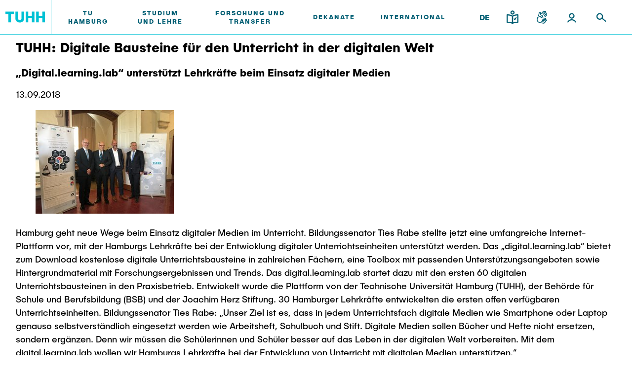

--- FILE ---
content_type: text/html; charset=UTF-8
request_url: https://intranet.tuhh.de/presse/pressemitteilung_einzeln.php?id=11716&Lang=de
body_size: 13343
content:
<!DOCTYPE html>
<html lang='de'>
<head><meta charset="utf-8"><meta http-equiv="X-UA-Compatible" content="IE=edge"><meta name="viewport" content="width=device-width,initial-scale=1">
<link rel="shortcut icon" type="image/x-icon" href="/img/favicon.ico" sizes="16x16 32x32 48x48 64x64"><link rel="apple-touch-icon" href="/img/apple-touch-icon.png" sizes="180x180"><link rel="icon" type="image/svg+xml" href="/img/favicon.svg" sizes="any">
<title>Pressemitteilung: TUHH: Digitale Bausteine für den Unterricht in der digitalen Welt</title>
<link rel="stylesheet" href="/assets/styles/styles.css?v=2023092510"><link rel="stylesheet" href="/assets/scripts/main.css?v=2023092510"><script id="project-config" type="application/json">{"assetsUrl":"\/assets\/"}</script>
<script type="text/javascript" nonce="697e83be0d57a">
    window.publicPaths = {
        js: '/assets/scripts/',
        assets: '/assets/',
        googleSearch: 'https://cse.google.com/cse.js?cx=013498366615220259019:ljc1ircsxvi',
        personSearchAPI: 'https://kontakt.tuhh.de/api/search.php'
};
</script>
<meta property='og:url' content='https://intranet.tuhh.de/presse/pressemitteilung_einzeln.php?id=11716&amp;Lang=de'>
<meta property='og:type' content='article'>
<meta property='og:title' content='TUHH: Digitale Bausteine für den Unterricht in der digitalen Welt'>
<meta property='og:locale' content='de_DE'>
<meta property='og:image' content='https://intranet.tuhh.de/imgpm/20180913pm_13_09_18_2_mid.jpg'>
<meta name='twitter:card' content='summary'>
<meta name='twitter:site' content='@TUHamburg'>
<meta name='twitter:title' content='TUHH: Digitale Bausteine für den Unterricht in der digitalen Welt'>
<meta name='twitter:description' content='Hamburg geht neue Wege beim Einsatz digitaler Medien im Unterricht. Bildungssenator Ties Rabe stellte jetzt eine umfangreiche Inte &hellip;'>
<meta name='twitter:image' content='https://intranet.tuhh.de/imgpm/20180913pm_13_09_18_2_rs.jpg'>
    <link rel="stylesheet" type="text/css" href="/css/tuhh-loop.css?v=2023092510" media="screen">
    <link rel="stylesheet" type="text/css" href="/css/jquery-ui.css" media="screen">
    <link rel="stylesheet" type="text/css" href="/img/font-awesome/css/all.min.css" media="screen">
    <link rel="stylesheet" type="text/css" href="https://www.tuhh.de/t3resources/tuhh/css/tuhh.css?2023092510" media="screen">
      <script src="/js/jquery.js"></script>
      <script src="/js/jquery-ui.js"></script>
      <script src="/js/jquery.lightbox.js"></script>
      <script src="/js/lightbox.js"></script>
</head><body>	<div class="page"><div class="module module--header js-header" data-name="header"><div class="module__content"><div class="container header__container"><div class="header header--default" data-component='{"component": "nav"}'><a class="header__logo" href="https://www.tuhh.de/tuhh/startseite"><div class="header__logo__inner"><img class="lazyload header__logo__inner__mobile" data-sizes="auto" data-srcset="/assets/images/logo-new.svg" alt="TUHH" /><img class="lazyload header__logo__inner__desktop" data-sizes="auto" data-srcset="/assets/images/logo-new.svg" alt="TUHH" /></div></a><div class="header__nav js-nav-main"><div class="header__nav__mobile-actions"><div class="header__actions__inner"><div class="header__actions__item header__actions__item--mobile header__actions__item--lang"><span class="header__actions__item__lang-trigger js-nav-lang">DE</span><div class="subnavigation subnavigation--action js-nav-subnavi"><a href="/presse/pressemitteilung_einzeln.php?id=11716&amp;Lang=en"> EN </a></div></div><a class="header__actions__item header__actions__item--mobile header__actions__item--calendar highlight" href="https://intranet.tuhh.de/events/veranstaltungen.php"><div class="icon"> <svg xmlns="http://www.w3.org/2000/svg" width="24" height="25" viewBox="0 0 24 25"><path d="M18 22H6c-1.654 0-3-1.346-3-3V8c0-1.654 1.346-3 3-3h12c1.654 0 3 1.346 3 3v11c0 1.654-1.346 3-3 3zM6 7c-.551 0-1 .449-1 1v11c0 .552.449 1 1 1h12a1 1 0 001-1V8c0-.551-.448-1-1-1H6z" fill="#005e73"/><path d="M19 13H5a1 1 0 010-2h14a1 1 0 110 2zm-4-4a1 1 0 01-1-1V4a1 1 0 112 0v4a1 1 0 01-1 1zM9 9a1 1 0 01-1-1V4a1 1 0 012 0v4a1 1 0 01-1 1z" fill="#005e73"/></svg> </div></a><a class="header__actions__item header__actions__item--mobile header__actions__item--location highlight" href="https://www.tuhh.de/tuhh/tu-hamburg/campus"><div class="icon"> <svg xmlns="http://www.w3.org/2000/svg" width="24" height="25" viewBox="0 0 24 25"><path d="M12 22.5a.994.994 0 01-.563-.174C11.133 22.119 4 17.186 4 11.16 4 6.661 7.589 3 12 3s8 3.661 8 8.16c0 6.025-7.133 10.959-7.437 11.166A.994.994 0 0112 22.5zM12 5c-3.309 0-6 2.764-6 6.16 0 4.091 4.409 7.866 6 9.097 1.592-1.23 6-5.006 6-9.097C18 7.764 15.309 5 12 5z" fill="#005e73"/><path d="M12 14c-1.654 0-3-1.346-3-3s1.346-3 3-3 3 1.346 3 3-1.346 3-3 3zm0-4c-.551 0-1 .449-1 1s.449 1 1 1a1.001 1.001 0 000-2z" fill="#005e73"/></svg> </div></a></div></div> <nav class="header__nav__inner"> <ul> <li class="header__nav__item"> <div class="desktop button button--nav-link highlight highlight js-nav-item "> TU Hamburg </div> <a class="button button--nav-link highlight mobile " target="_self" href="https://www.tuhh.de/tuhh/tu-hamburg"> <span>TU Hamburg</span> <div class="icon"> <img src="https://www.tuhh.de/typo3conf/ext/tuhhsitepackage2021/Resources/Public/Assets/icons/inline/arrow-up-right.svg" width="1000" height="1000" alt=""/> </div> </a> <div class="icon header__nav__item__subnavi-trigger js-nav-subnavi-trigger"> <img src="https://www.tuhh.de/typo3conf/ext/tuhhsitepackage2021/Resources/Public/Assets/icons/inline/chevron-right-dark.svg" width="24" height="25" alt=""/> </div> <div class="subnavigation js-nav-subnavi"> <div class="subnavigation__title"> <div class="subnavigation__title__inner"> <div class="icon highlight subnavigation__title__icon js-nav-subnavi-back"> <img src="https://www.tuhh.de/typo3conf/ext/tuhhsitepackage2021/Resources/Public/Assets/icons/inline/arrow-left-dark.svg" width="24" height="24" alt=""/> </div> <span class="button button--nav-link highlight"> TU Hamburg </span> </div> </div> <div class="container subnavigation__container"> <div class="subnavigation__mainlink"> <div class="subnavigation__mainlink__arrow"> <div class="icon"> <img src="https://www.tuhh.de/typo3conf/ext/tuhhsitepackage2021/Resources/Public/Assets/icons/inline/arrow-right.svg" width="24" height="24" alt=""/> </div> </div> <a class="button button--subnav-highlight highlight desktop--v3 " target="_self" href="https://www.tuhh.de/tuhh/tu-hamburg"> <span>TU Hamburg</span> </a> </div> <div class="subnavigation__inner"> <div class="subnavigation__col"> <nav> <ul> <li> <a class="button button--subnav-title-link highlight " href="https://www.tuhh.de/tuhh/tu-hamburg/profil"> <span>Profil</span> <div class="icon"> <img src="https://www.tuhh.de/typo3conf/ext/tuhhsitepackage2021/Resources/Public/Assets/icons/inline/arrow-up-right.svg" width="1000" height="1000" alt=""/> </div> </a> <ul> </ul> </li> <li> <a class="button button--subnav-title-link highlight " href="https://www.tuhh.de/tuhh/tu-hamburg/struktur"> <span>Struktur</span> <div class="icon"> <img src="https://www.tuhh.de/typo3conf/ext/tuhhsitepackage2021/Resources/Public/Assets/icons/inline/arrow-up-right.svg" width="1000" height="1000" alt=""/> </div> </a> <ul> </ul> </li> <li> <a class="button button--subnav-title-link highlight " href="https://www.tuhh.de/tuhh/tu-hamburg/campus"> <span>Campus</span> <div class="icon"> <img src="https://www.tuhh.de/typo3conf/ext/tuhhsitepackage2021/Resources/Public/Assets/icons/inline/arrow-up-right.svg" width="1000" height="1000" alt=""/> </div> </a> <ul> </ul> </li> <li> <a class="button button--subnav-title-link highlight " href="https://www.tuhh.de/tuhh/tu-hamburg/kooperation-mit-der-tuhh"> <span>Kooperation mit der TUHH</span> <div class="icon"> <img src="https://www.tuhh.de/typo3conf/ext/tuhhsitepackage2021/Resources/Public/Assets/icons/inline/arrow-up-right.svg" width="1000" height="1000" alt=""/> </div> </a> <ul> </ul> </li> </ul></nav></div> <div class="subnavigation__col"><nav><ul> <li> <a class="button button--subnav-title-link highlight " href="https://www.tuhh.de/tuhh/tu-hamburg/newsroom"> <span>Newsroom</span> <div class="icon"> <img src="https://www.tuhh.de/typo3conf/ext/tuhhsitepackage2021/Resources/Public/Assets/icons/inline/arrow-up-right.svg" width="1000" height="1000" alt=""/> </div> </a> <ul> <li> <a class="button button--subnav-link highlight " href="https://intranet.tuhh.de/presse/pressearchive.php"> <span>Pressemitteilungen</span> </a> </li> <li> <a class="button button--subnav-link highlight " href="https://www.tuhh.de/tuhh/tu-hamburg/newsroom/flyer-und-broschueren"> <span>Flyer und Broschüren</span> </a> </li> <li> <a class="button button--subnav-link highlight " href="https://www.tuhh.de/tuhh/tu-hamburg/newsroom/magazin-spektrum"> <span>Magazin spektrum</span> </a> </li> <li> <a class="button button--subnav-link highlight " href="https://www.tuhh.de/tuhh/tu-hamburg/newsroom/veranstaltungen"> <span>Veranstaltungen</span> </a> </li> </ul> </li> <li> <a class="button button--subnav-title-link highlight " href="https://tu-hamburg-shop.de/"> <span>Merchandise-Shop</span> <div class="icon"> <img src="https://www.tuhh.de/typo3conf/ext/tuhhsitepackage2021/Resources/Public/Assets/icons/inline/arrow-up-right.svg" width="1000" height="1000" alt=""/> </div> </a> <ul> </ul> </li> </ul></nav></div> <div class="subnavigation__col"><nav><ul> <li> <a class="button button--subnav-title-link highlight " href="https://www.tuhh.de/tuhh/tu-hamburg/arbeiten-an-der-tu-hamburg"> <span>Arbeiten an der TU Hamburg</span> <div class="icon"> <img src="https://www.tuhh.de/typo3conf/ext/tuhhsitepackage2021/Resources/Public/Assets/icons/inline/arrow-up-right.svg" width="1000" height="1000" alt=""/> </div> </a> <ul> <li> <a class="button button--subnav-link highlight " href="https://www.tuhh.de/tuhh/tu-hamburg/arbeiten-an-der-tu-hamburg/stellenausschreibungen"> <span>Stellenausschreibungen</span> </a> </li> <li> <a class="button button--subnav-link highlight " href="https://www.tuhh.de/tuhh/tu-hamburg/arbeiten-an-der-tu-hamburg/berufsausbildung-und-praktika"> <span>Berufsausbildung und Praktika</span> </a> </li> <li> <a class="button button--subnav-link highlight " href="https://www.tuhh.de/tuhh/tu-hamburg/arbeiten-an-der-tu-hamburg/berufungen"> <span>Berufungen</span> </a> </li> <li> <a class="button button--subnav-link highlight " href="https://www.tuhh.de/tuhh/tu-hamburg/arbeiten-an-der-tu-hamburg/neue-mitarbeitende"> <span>Neue Mitarbeitende</span> </a> </li> </ul> </li> <li> <a class="button button--subnav-title-link highlight " href="https://www.tuhh.de/tuhh/tu-hamburg/intern"> <span>Intern</span> <div class="icon"> <img src="https://www.tuhh.de/typo3conf/ext/tuhhsitepackage2021/Resources/Public/Assets/icons/inline/arrow-up-right.svg" width="1000" height="1000" alt=""/> </div> </a> <ul> </ul> </li> </ul> </nav> </div> </div> </div> </div> </li> <li class="header__nav__item"> <div class="desktop button button--nav-link highlight highlight js-nav-item "> Studium und Lehre </div> <a class="button button--nav-link highlight mobile " target="_self" href="https://www.tuhh.de/tuhh/studium-und-lehre"> <span>Studium und Lehre</span> <div class="icon"> <img src="https://www.tuhh.de/typo3conf/ext/tuhhsitepackage2021/Resources/Public/Assets/icons/inline/arrow-up-right.svg" width="1000" height="1000" alt=""/> </div> </a> <div class="icon header__nav__item__subnavi-trigger js-nav-subnavi-trigger"> <img src="https://www.tuhh.de/typo3conf/ext/tuhhsitepackage2021/Resources/Public/Assets/icons/inline/chevron-right-dark.svg" width="24" height="25" alt=""/> </div> <div class="subnavigation js-nav-subnavi"> <div class="subnavigation__title"> <div class="subnavigation__title__inner"> <div class="icon highlight subnavigation__title__icon js-nav-subnavi-back"> <img src="https://www.tuhh.de/typo3conf/ext/tuhhsitepackage2021/Resources/Public/Assets/icons/inline/arrow-left-dark.svg" width="24" height="24" alt=""/> </div> <span class="button button--nav-link highlight"> Studium und Lehre </span> </div> </div> <div class="container subnavigation__container"> <div class="subnavigation__mainlink"> <div class="subnavigation__mainlink__arrow"> <div class="icon"> <img src="https://www.tuhh.de/typo3conf/ext/tuhhsitepackage2021/Resources/Public/Assets/icons/inline/arrow-right.svg" width="24" height="24" alt=""/> </div> </div> <a class="button button--subnav-highlight highlight desktop--v3 " target="_self" href="https://www.tuhh.de/tuhh/studium-und-lehre"> <span>Studium und Lehre</span> </a> </div> <div class="subnavigation__inner"> <div class="subnavigation__col"> <nav> <ul> <li> <a class="button button--subnav-title-link highlight " href="https://www.tuhh.de/tuhh/studium/lehre/neues-aus-studium-und-lehre"> <span>Neues aus Studium und Lehre</span> <div class="icon"> <img src="https://www.tuhh.de/typo3conf/ext/tuhhsitepackage2021/Resources/Public/Assets/icons/inline/arrow-up-right.svg" width="1000" height="1000" alt=""/> </div> </a> <ul> </ul> </li> <li> <a class="button button--subnav-title-link highlight " href="https://www.tuhh.de/tuhh/studium/vor-dem-studium"> <span>Für Studieninteressierte</span> <div class="icon"> <img src="https://www.tuhh.de/typo3conf/ext/tuhhsitepackage2021/Resources/Public/Assets/icons/inline/arrow-up-right.svg" width="1000" height="1000" alt=""/> </div> </a> <ul> <li> <a class="button button--subnav-link highlight " href="https://www.tuhh.de/tuhh/studium/vor-dem-studium/bewerbung"> <span>Bewerbung</span> </a> </li> <li> <a class="button button--subnav-link highlight " href="https://www.tuhh.de/schule/startseite.html"> <span>Für Schülerinnen und Schüler</span> </a> </li> <li> <a class="button button--subnav-link highlight " href="https://www.tuhh.de/tuhh/studium/vor-dem-studium/studienangebot"> <span>Studienangebot</span> </a> </li> <li> <a class="button button--subnav-link highlight " href="https://www.tuhh.de/tuhh/studium/vor-dem-studium/studienorientierung"> <span>Studienorientierung</span> </a> </li> </ul> </li> </ul></nav></div> <div class="subnavigation__col"><nav><ul> <li> <a class="button button--subnav-title-link highlight " href="https://www.tuhh.de/tuhh/studium/im-studium"> <span>Für Studierende</span> <div class="icon"> <img src="https://www.tuhh.de/typo3conf/ext/tuhhsitepackage2021/Resources/Public/Assets/icons/inline/arrow-up-right.svg" width="1000" height="1000" alt=""/> </div> </a> <ul> <li> <a class="button button--subnav-link highlight " href="https://www.tuhh.de/tuhh/studium/im-studium/beratung-und-kontakt"> <span>Beratung und Kontakt</span> </a> </li> <li> <a class="button button--subnav-link highlight " href="https://www.tuhh.de/tuhh/studium/im-studium/neutuhh"> <span>Neu an der TUHH</span> </a> </li> <li> <a class="button button--subnav-link highlight " href="https://www.tuhh.de/tuhh/studium/rund-ums-studium"> <span>Rund ums Studium</span> </a> </li> <li> <a class="button button--subnav-link highlight " href="https://www.tuhh.de/tuhh/studium/studienorganisation"> <span>Studienorganisation</span> </a> </li> </ul> </li> </ul></nav></div> <div class="subnavigation__col"><nav><ul> <li> <a class="button button--subnav-title-link highlight " href="https://www.tuhh.de/tuhh/nach-dem-studium"> <span>Für Absolventinnen und Absolventen</span> <div class="icon"> <img src="https://www.tuhh.de/typo3conf/ext/tuhhsitepackage2021/Resources/Public/Assets/icons/inline/arrow-up-right.svg" width="1000" height="1000" alt=""/> </div> </a> <ul> <li> <a class="button button--subnav-link highlight " href="https://tuandyou.de/"> <span>Alumni</span> </a> </li> <li> <a class="button button--subnav-link highlight " href="https://www.tuhh.de/tuhh/studium/im-studium/career-center"> <span>Berufseinstieg - Career Center</span> </a> </li> <li> <a class="button button--subnav-link highlight " href="https://www.tuhh.de/graduiertenakademie/startseite.html"> <span>Graduiertenakademie</span> </a> </li> <li> <a class="button button--subnav-link highlight " href="https://www.tuhh.de/tuhh/nach-dem-studium/promotion-und-habilitation"> <span>Promotion und Habilitation</span> </a> </li> <li> <a class="button button--subnav-link highlight " href="https://www.tuhh.de/wwb/startseite.html"> <span>Wissenschaftliche Weiterbildung</span> </a> </li> </ul> </li> </ul></nav></div> <div class="subnavigation__col"><nav><ul> <li> <a class="button button--subnav-title-link highlight " href="https://www.tuhh.de/tuhh/studium/lehre"> <span>Lehre und Lernen</span> <div class="icon"> <img src="https://www.tuhh.de/typo3conf/ext/tuhhsitepackage2021/Resources/Public/Assets/icons/inline/arrow-up-right.svg" width="1000" height="1000" alt=""/> </div> </a> <ul> <li> <a class="button button--subnav-link highlight " href="https://intranet.tuhh.de/best-practice-beispiele-aus-der-lehre/"> <span>Best Practices Lehre</span> </a> </li> <li> <a class="button button--subnav-link highlight " href="https://www.tuhh.de/tuhh/hochschuldidaktik-zll"> <span>Hochschuldidaktik - ZLL</span> </a> </li> <li> <a class="button button--subnav-link highlight " href="https://www.tuhh.de/tuhh/studium/lehre/learning-center"> <span>LearnING Center</span> </a> </li> <li> <a class="button button--subnav-link highlight " href="https://www.tuhh.de/tuhh/studium/lehre/internationale-und-interdisziplinaere-lehre"> <span>Lehre im europäischen Verbund (ECIU)</span> </a> </li> <li> <a class="button button--subnav-link highlight " href="https://www.tuhh.de/tuhh/studium/lehre/workinglab"> <span>WorkINGLab / Makerspace</span> </a> </li> </ul> </li> </ul> </nav> </div> </div> </div> </div> </li> <li class="header__nav__item"> <div class="desktop button button--nav-link highlight highlight js-nav-item "> Forschung und Transfer </div> <a class="button button--nav-link highlight mobile " target="_self" href="https://www.tuhh.de/tuhh/forschung-und-transfer"> <span>Forschung und Transfer</span> <div class="icon"> <img src="https://www.tuhh.de/typo3conf/ext/tuhhsitepackage2021/Resources/Public/Assets/icons/inline/arrow-up-right.svg" width="1000" height="1000" alt=""/> </div> </a> <div class="icon header__nav__item__subnavi-trigger js-nav-subnavi-trigger"> <img src="https://www.tuhh.de/typo3conf/ext/tuhhsitepackage2021/Resources/Public/Assets/icons/inline/chevron-right-dark.svg" width="24" height="25" alt=""/> </div> <div class="subnavigation js-nav-subnavi"> <div class="subnavigation__title"> <div class="subnavigation__title__inner"> <div class="icon highlight subnavigation__title__icon js-nav-subnavi-back"> <img src="https://www.tuhh.de/typo3conf/ext/tuhhsitepackage2021/Resources/Public/Assets/icons/inline/arrow-left-dark.svg" width="24" height="24" alt=""/> </div> <span class="button button--nav-link highlight"> Forschung und Transfer </span> </div> </div> <div class="container subnavigation__container"> <div class="subnavigation__mainlink"> <div class="subnavigation__mainlink__arrow"> <div class="icon"> <img src="https://www.tuhh.de/typo3conf/ext/tuhhsitepackage2021/Resources/Public/Assets/icons/inline/arrow-right.svg" width="24" height="24" alt=""/> </div> </div> <a class="button button--subnav-highlight highlight desktop--v3 " target="_self" href="https://www.tuhh.de/tuhh/forschung-und-transfer"> <span>Forschung und Transfer</span> </a> </div> <div class="subnavigation__inner"> <div class="subnavigation__col"> <nav> <ul> <li> <a class="button button--subnav-title-link highlight " href="https://www.tuhh.de/tuhh/forschung-und-transfer/neues-aus-der-forschung"> <span>Neues aus Forschung &amp; Transfer</span> <div class="icon"> <img src="https://www.tuhh.de/typo3conf/ext/tuhhsitepackage2021/Resources/Public/Assets/icons/inline/arrow-up-right.svg" width="1000" height="1000" alt=""/> </div> </a> <ul> </ul> </li> <li> <a class="button button--subnav-title-link highlight " href="https://www.tuhh.de/tuhh/forschung-und-transfer/forschungsorganisation"> <span>Forschungsorganisation</span> <div class="icon"> <img src="https://www.tuhh.de/typo3conf/ext/tuhhsitepackage2021/Resources/Public/Assets/icons/inline/arrow-up-right.svg" width="1000" height="1000" alt=""/> </div> </a> <ul> </ul> </li> <li> <a class="button button--subnav-title-link highlight " href="https://www.tuhh.de/tuhh/forschung-und-transfer/wissens-und-technologietransfer"> <span>Wissens- &amp; Technologietransfer</span> <div class="icon"> <img src="https://www.tuhh.de/typo3conf/ext/tuhhsitepackage2021/Resources/Public/Assets/icons/inline/arrow-up-right.svg" width="1000" height="1000" alt=""/> </div> </a> <ul> </ul> </li> <li> <a class="button button--subnav-title-link highlight " href="https://www.tuhh.de/tuhh/forschung-und-transfer/societal-impact-der-tuhh"> <span>Societal Impact der TUHH</span> <div class="icon"> <img src="https://www.tuhh.de/typo3conf/ext/tuhhsitepackage2021/Resources/Public/Assets/icons/inline/arrow-up-right.svg" width="1000" height="1000" alt=""/> </div> </a> <ul> </ul> </li> </ul></nav></div> <div class="subnavigation__col"><nav><ul> <li> <a class="button button--subnav-title-link highlight " href="https://www.tuhh.de/tuhh/forschung-und-transfer/koordinierte-verbundforschung"> <span>Koordinierte Verbundforschung</span> <div class="icon"> <img src="https://www.tuhh.de/typo3conf/ext/tuhhsitepackage2021/Resources/Public/Assets/icons/inline/arrow-up-right.svg" width="1000" height="1000" alt=""/> </div> </a> <ul> <li> <a class="button button--subnav-link highlight " href="https://www.tuhh.de/bluemat/homepage"> <span>Exzellenzcluster BlueMat</span> </a> </li> </ul> </li> <li> <a class="button button--subnav-title-link highlight " href="https://www.tuhh.de/tuhh/forschung-und-transfer/unu-hub-engineering-to-face-climate-change"> <span>UNU HUB &#34;Engineering to Face Climate Change&#34;</span> <div class="icon"> <img src="https://www.tuhh.de/typo3conf/ext/tuhhsitepackage2021/Resources/Public/Assets/icons/inline/arrow-up-right.svg" width="1000" height="1000" alt=""/> </div> </a> <ul> </ul> </li> <li> <a class="button button--subnav-title-link highlight " href="https://www.tuhh.de/tuhh/forschung-und-transfer/forschungsfoerderung"> <span>Forschungsförderung</span> <div class="icon"> <img src="https://www.tuhh.de/typo3conf/ext/tuhhsitepackage2021/Resources/Public/Assets/icons/inline/arrow-up-right.svg" width="1000" height="1000" alt=""/> </div> </a> <ul> </ul> </li> </ul></nav></div> <div class="subnavigation__col"><nav><ul> <li> <a class="button button--subnav-title-link highlight " href="https://www.tuhh.de/tuhh/forschung-und-transfer/nachwuchsfoerderung"> <span>Nachwuchsförderung</span> <div class="icon"> <img src="https://www.tuhh.de/typo3conf/ext/tuhhsitepackage2021/Resources/Public/Assets/icons/inline/arrow-up-right.svg" width="1000" height="1000" alt=""/> </div> </a> <ul> </ul> </li> <li> <a class="button button--subnav-title-link highlight " href="https://www.tuhh.de/tuhh/forschung-und-transfer/gute-wissenschaftliche-praxis"> <span>Gute Wissenschaftliche Praxis</span> <div class="icon"> <img src="https://www.tuhh.de/typo3conf/ext/tuhhsitepackage2021/Resources/Public/Assets/icons/inline/arrow-up-right.svg" width="1000" height="1000" alt=""/> </div> </a> <ul> </ul> </li> <li> <a class="button button--subnav-title-link highlight " href="https://www.tuhh.de/tuhh/forschung-und-transfer/future-lectures"> <span>Future Lectures</span> <div class="icon"> <img src="https://www.tuhh.de/typo3conf/ext/tuhhsitepackage2021/Resources/Public/Assets/icons/inline/arrow-up-right.svg" width="1000" height="1000" alt=""/> </div> </a> <ul> </ul> </li> <li> <a class="button button--subnav-title-link highlight " href="https://www.tuhh.de/tuhh/forschung-und-transfer/team"> <span>Team</span> <div class="icon"> <img src="https://www.tuhh.de/typo3conf/ext/tuhhsitepackage2021/Resources/Public/Assets/icons/inline/arrow-up-right.svg" width="1000" height="1000" alt=""/> </div> </a> <ul> </ul> </li> </ul> </nav> </div> <div class="subnavigation__col subnavigation__col--teasers "> <div class="subnavigation__teasers"> <a href="https://www.tuhh.de/tuhh/forschung-und-transfer/neues-aus-der-forschung" class="subnavigation-teaser subnavigation-teaser--image"> <span class="headline--h4 subnavigation-teaser__title"> Hochsichere Maschinekopplung in Luft- und Raumfahrttechnik </span> <div class="icon subnavigation-teaser__icon"><svg xmlns="http://www.w3.org/2000/svg" width="24" height="24" viewBox="0 0 24 24"><path d="M19.923 12.382a1 1 0 00-.217-1.09l-6.999-7a.999.999 0 10-1.414 1.414L16.586 11H5a1 1 0 000 2h11.586l-5.293 5.293a.999.999 0 101.414 1.414l6.999-6.999a.99.99 0 00.217-.326z"></path></svg></div> <img class="subnavigation-teaser__image lazyautosizes lazyloaded" data-sizes="auto" data-srcset="https://www.tuhh.de/t3resources/tuhh/user_upload/TUHH_Hintegrund.png 50w" sizes="308px" srcset="https://www.tuhh.de/t3resources/tuhh/user_upload/TUHH_Hintegrund.png"/> </a> </div> </div> <div class="subnavigation__col subnavigation__col--teasers "> <div class="subnavigation__teasers"> </div> </div> </div> </div> </div> </li> <li class="header__nav__item"> <div class="desktop button button--nav-link highlight highlight js-nav-item "> Dekanate </div> <a class="button button--nav-link highlight mobile " target="_self" href="https://www.tuhh.de/tuhh/dekanate"> <span>Dekanate</span> <div class="icon"> <img src="https://www.tuhh.de/typo3conf/ext/tuhhsitepackage2021/Resources/Public/Assets/icons/inline/arrow-up-right.svg" width="1000" height="1000" alt=""/> </div> </a> <div class="icon header__nav__item__subnavi-trigger js-nav-subnavi-trigger"> <img src="https://www.tuhh.de/typo3conf/ext/tuhhsitepackage2021/Resources/Public/Assets/icons/inline/chevron-right-dark.svg" width="24" height="25" alt=""/> </div> <div class="subnavigation js-nav-subnavi"> <div class="subnavigation__title"> <div class="subnavigation__title__inner"> <div class="icon highlight subnavigation__title__icon js-nav-subnavi-back"> <img src="https://www.tuhh.de/typo3conf/ext/tuhhsitepackage2021/Resources/Public/Assets/icons/inline/arrow-left-dark.svg" width="24" height="24" alt=""/> </div> <span class="button button--nav-link highlight"> Dekanate </span> </div> </div> <div class="container subnavigation__container"> <div class="subnavigation__mainlink"> <div class="subnavigation__mainlink__arrow"> <div class="icon"> <img src="https://www.tuhh.de/typo3conf/ext/tuhhsitepackage2021/Resources/Public/Assets/icons/inline/arrow-right.svg" width="24" height="24" alt=""/> </div> </div> <a class="button button--subnav-highlight highlight desktop--v3 " target="_self" href="https://www.tuhh.de/tuhh/dekanate"> <span>Dekanate</span> </a> </div> <div class="subnavigation__inner"> <div class="subnavigation__col"> <nav> <ul> <li> <a class="button button--subnav-title-link highlight " href="https://www.tuhh.de/tuhh/dekanate/bau-und-umweltingenieurwesen"> <span>Bau- und Umweltingenieurwesen</span> <div class="icon"> <img src="https://www.tuhh.de/typo3conf/ext/tuhhsitepackage2021/Resources/Public/Assets/icons/inline/arrow-up-right.svg" width="1000" height="1000" alt=""/> </div> </a> <ul> <li> <a class="button button--subnav-link highlight " href="https://www.tuhh.de/tuhh/dekanate/bau-und-umweltingenieurwesen/studiengaenge"> <span>Studiengänge</span> </a> </li> <li> <a class="button button--subnav-link highlight " href="https://www.tuhh.de/tuhh/dekanate/bau-und-umweltingenieurwesen/forschung-und-institute"> <span>Forschung und Institute</span> </a> </li> </ul> </li> <li> <a class="button button--subnav-title-link highlight " href="https://www.tuhh.de/tuhh/dekanate/elektrotechnik-informatik-und-mathematik"> <span>Elektrotechnik, Informatik und Mathematik</span> <div class="icon"> <img src="https://www.tuhh.de/typo3conf/ext/tuhhsitepackage2021/Resources/Public/Assets/icons/inline/arrow-up-right.svg" width="1000" height="1000" alt=""/> </div> </a> <ul> <li> <a class="button button--subnav-link highlight " href="https://www.tuhh.de/tuhh/dekanate/elektrotechnik-informatik-und-mathematik/studiengaenge"> <span>Studiengänge</span> </a> </li> <li> <a class="button button--subnav-link highlight " href="https://www.tuhh.de/tuhh/dekanate/elektrotechnik-informatik-und-mathematik/forschung-und-institute"> <span>Forschung und Institute</span> </a> </li> </ul> </li> </ul></nav></div> <div class="subnavigation__col"><nav><ul> <li> <a class="button button--subnav-title-link highlight " href="https://www.tuhh.de/tuhh/dekanate/verfahrenstechnik"> <span>Verfahrenstechnik</span> <div class="icon"> <img src="https://www.tuhh.de/typo3conf/ext/tuhhsitepackage2021/Resources/Public/Assets/icons/inline/arrow-up-right.svg" width="1000" height="1000" alt=""/> </div> </a> <ul> <li> <a class="button button--subnav-link highlight " href="https://www.tuhh.de/tuhh/dekanate/verfahrenstechnik/studiengaenge"> <span>Studiengänge</span> </a> </li> <li> <a class="button button--subnav-link highlight " href="https://www.tuhh.de/tuhh/dekanate/verfahrenstechnik/forschung-und-institute"> <span>Forschung und Institute</span> </a> </li> </ul> </li> <li> <a class="button button--subnav-title-link highlight " href="https://www.tuhh.de/tuhh/dekanate/technologie-und-innovation-in-der-bildung"> <span>Technologie und Innovation in der Bildung</span> <div class="icon"> <img src="https://www.tuhh.de/typo3conf/ext/tuhhsitepackage2021/Resources/Public/Assets/icons/inline/arrow-up-right.svg" width="1000" height="1000" alt=""/> </div> </a> <ul> <li> <a class="button button--subnav-link highlight " href="https://www.tuhh.de/tuhh/dekanate/technologie-und-innovation-in-der-bildung/news"> <span>News</span> </a> </li> <li> <a class="button button--subnav-link highlight " href="https://www.tuhh.de/tuhh/dekanate/technologie-und-innovation-in-der-bildung/studiengaenge"> <span>Studiengänge</span> </a> </li> <li> <a class="button button--subnav-link highlight " href="https://www.tuhh.de/tuhh/dekanate/technologie-und-innovation-in-der-bildung/forschung-und-institute"> <span>Forschung und Institute</span> </a> </li> </ul> </li> </ul></nav></div> <div class="subnavigation__col"><nav><ul> <li> <a class="button button--subnav-title-link highlight " href="https://www.tuhh.de/tuhh/dekanate/management-wissenschaften-und-technologie"> <span>Management-Wissenschaften und Technologie</span> <div class="icon"> <img src="https://www.tuhh.de/typo3conf/ext/tuhhsitepackage2021/Resources/Public/Assets/icons/inline/arrow-up-right.svg" width="1000" height="1000" alt=""/> </div> </a> <ul> <li> <a class="button button--subnav-link highlight " href="https://www.tuhh.de/tuhh/dekanate/management-wissenschaften-und-technologie/studiengaenge"> <span>Studiengänge</span> </a> </li> <li> <a class="button button--subnav-link highlight " href="https://www.tuhh.de/tuhh/dekanate/management-wissenschaften-und-technologie/forschung-und-institute"> <span>Forschung und Institute</span> </a> </li> </ul> </li> <li> <a class="button button--subnav-title-link highlight " href="https://www.tuhh.de/tuhh/dekanate/maschinenbau"> <span>Maschinenbau</span> <div class="icon"> <img src="https://www.tuhh.de/typo3conf/ext/tuhhsitepackage2021/Resources/Public/Assets/icons/inline/arrow-up-right.svg" width="1000" height="1000" alt=""/> </div> </a> <ul> <li> <a class="button button--subnav-link highlight " href="https://www.tuhh.de/tuhh/dekanate/maschinenbau/studiengaenge"> <span>Studiengänge</span> </a> </li> <li> <a class="button button--subnav-link highlight " href="https://www.tuhh.de/tuhh/dekanate/maschinenbau/forschung-und-institute"> <span>Forschung und Institute</span> </a> </li> </ul> </li> <li> <a class="button button--subnav-title-link highlight " href="https://www.tuhh.de/tuhh/dekanate/studienbereich-fit"> <span>Studienbereich FIT</span> <div class="icon"> <img src="https://www.tuhh.de/typo3conf/ext/tuhhsitepackage2021/Resources/Public/Assets/icons/inline/arrow-up-right.svg" width="1000" height="1000" alt=""/> </div> </a> <ul> </ul> </li> </ul> </nav> </div> <div class="subnavigation__col subnavigation__col--teasers "> <div class="subnavigation__teasers"> <a href="https://www.tuhh.de/tuhh/dekanate/institute-im-ueberblick" class="subnavigation-teaser subnavigation-teaser--illu"> <span class="headline--h4 subnavigation-teaser__title"> Institute im Überblick </span> <div class="icon subnavigation-teaser__icon"><svg xmlns="http://www.w3.org/2000/svg" width="24" height="24" viewBox="0 0 24 24"><path d="M19.923 12.382a1 1 0 00-.217-1.09l-6.999-7a.999.999 0 10-1.414 1.414L16.586 11H5a1 1 0 000 2h11.586l-5.293 5.293a.999.999 0 101.414 1.414l6.999-6.999a.99.99 0 00.217-.326z"></path></svg></div> <div class="illu illu--auto subnavigation-teaser__illu"> <img class=" lazyloaded" data-src="https://www.tuhh.de/typo3conf/ext/tuhhsitepackage2021/Resources/Public/Assets/images/dummy/nav/teaser-illu.svg" alt="" aria-hidden="true" src="https://www.tuhh.de/typo3conf/ext/tuhhsitepackage2021/Resources/Public/Assets/images/dummy/nav/teaser-illu.svg"/> </div> </a> </div> </div> <div class="subnavigation__col subnavigation__col--teasers "> <div class="subnavigation__teasers"> </div> </div> </div> </div> </div> </li> <li class="header__nav__item"> <div class="desktop button button--nav-link highlight highlight js-nav-item "> International </div> <a class="button button--nav-link highlight mobile " target="_self" href="https://www.tuhh.de/tuhh/international"> <span>International</span> <div class="icon"> <img src="https://www.tuhh.de/typo3conf/ext/tuhhsitepackage2021/Resources/Public/Assets/icons/inline/arrow-up-right.svg" width="1000" height="1000" alt=""/> </div> </a> <div class="icon header__nav__item__subnavi-trigger js-nav-subnavi-trigger"> <img src="https://www.tuhh.de/typo3conf/ext/tuhhsitepackage2021/Resources/Public/Assets/icons/inline/chevron-right-dark.svg" width="24" height="25" alt=""/> </div> <div class="subnavigation js-nav-subnavi"> <div class="subnavigation__title"> <div class="subnavigation__title__inner"> <div class="icon highlight subnavigation__title__icon js-nav-subnavi-back"> <img src="https://www.tuhh.de/typo3conf/ext/tuhhsitepackage2021/Resources/Public/Assets/icons/inline/arrow-left-dark.svg" width="24" height="24" alt=""/> </div> <span class="button button--nav-link highlight"> International </span> </div> </div> <div class="container subnavigation__container"> <div class="subnavigation__mainlink"> <div class="subnavigation__mainlink__arrow"> <div class="icon"> <img src="https://www.tuhh.de/typo3conf/ext/tuhhsitepackage2021/Resources/Public/Assets/icons/inline/arrow-right.svg" width="24" height="24" alt=""/> </div> </div> <a class="button button--subnav-highlight highlight desktop--v3 " target="_self" href="https://www.tuhh.de/tuhh/international"> <span>International</span> </a> </div> <div class="subnavigation__inner"> <div class="subnavigation__col"> <nav> <ul> <li> <a class="button button--subnav-title-link highlight " href="https://www.tuhh.de/tuhh/en/international/outgoing-tuhh-students-staff.html"> <span>Outgoing</span> <div class="icon"> <img src="https://www.tuhh.de/typo3conf/ext/tuhhsitepackage2021/Resources/Public/Assets/icons/inline/arrow-up-right.svg" width="1000" height="1000" alt=""/> </div> </a> <ul> <li> <a class="button button--subnav-link highlight " href="https://www.tuhh.de/tuhh/international/outgoing-tuhh-students-staff/study-abroad/information-sessions"> <span>Information Sessions</span> </a> </li> </ul> </li> </ul></nav></div> <div class="subnavigation__col"><nav><ul> <li> <a class="button button--subnav-title-link highlight " href="https://www.tuhh.de/tuhh/international/incoming-and-integration-services"> <span>Incoming</span> <div class="icon"> <img src="https://www.tuhh.de/typo3conf/ext/tuhhsitepackage2021/Resources/Public/Assets/icons/inline/arrow-up-right.svg" width="1000" height="1000" alt=""/> </div> </a> <ul> <li> <a class="button button--subnav-link highlight " href="https://www.tuhh.de/tuhh/international/incoming-and-integration-services/welcome-weeks"> <span>Welcome Weeks</span> </a> </li> <li> <a class="button button--subnav-link highlight " href="https://www.tuhh.de/tuhh/international/incoming-and-integration-services/ongoing-events-program"> <span>Semesterprogramm</span> </a> </li> <li> <a class="button button--subnav-link highlight " href="https://www.tuhh.de/tuhh/international/incoming-and-integration-services/austauschstudium"> <span>Austauschstudium</span> </a> </li> <li> <a class="button button--subnav-link highlight " href="https://www.tuhh.de/tuhh/international/incoming-and-integration-services/campus-international"> <span>Campus International</span> </a> </li> <li> <a class="button button--subnav-link highlight " href="https://www.tuhh.de/tuhh/international/wissenschaftler-innen"> <span>Internationale (Gast)Wissenschaftler*innen</span> </a> </li> <li> <a class="button button--subnav-link highlight " href="https://www.tuhh.de/tuhh/international/incoming-and-integration-services/studierende-und-wissenschaftler-in-notlagen"> <span>Unterstützung für Studierende und Wissenschaftler*innen in Notlagen</span> </a> </li> </ul> </li> </ul></nav></div> <div class="subnavigation__col"><nav><ul> <li> <a class="button button--subnav-title-link highlight " href="https://www.tuhh.de/tuhh/international/internationale-partnerschaften-und-strategien"> <span>Partnerships and Strategy</span> <div class="icon"> <img src="https://www.tuhh.de/typo3conf/ext/tuhhsitepackage2021/Resources/Public/Assets/icons/inline/arrow-up-right.svg" width="1000" height="1000" alt=""/> </div> </a> <ul> <li> <a class="button button--subnav-link highlight " href="https://www.tuhh.de/tuhh/international/internationale-partnerschaften-und-strategien/studierendenaustausch"> <span>Studierendenaustausch</span> </a> </li> <li> <a class="button button--subnav-link highlight " href="https://www.tuhh.de/tuhh/international/internationale-partnerschaften-und-strategien/how-to-establish-partnerships"> <span>Eine Partnerschaft vereinbaren</span> </a> </li> <li> <a class="button button--subnav-link highlight " href="https://www.tuhh.de/tuhh/international/internationale-partnerschaften-und-strategien/strategie"> <span>Strategie</span> </a> </li> </ul> </li> <li> <a class="button button--subnav-title-link highlight " href="https://www.tuhh.de/tuhh/international/contacts-international-team"> <span>Contacts &amp; International Team</span> <div class="icon"> <img src="https://www.tuhh.de/typo3conf/ext/tuhhsitepackage2021/Resources/Public/Assets/icons/inline/arrow-up-right.svg" width="1000" height="1000" alt=""/> </div> </a> <ul> </ul> </li> </ul> </nav> </div> </div> </div> </div> </li> </ul> </nav> </div><div class="header__actions"><div class="header__actions__inner"><div class="header__actions__item header__actions__item--lang"><span class="header__actions__item__lang-trigger js-nav-lang">DE</span><div class="subnavigation subnavigation--action js-nav-subnavi"><a href="/presse/pressemitteilung_einzeln.php?id=11716&amp;Lang=en"> EN </a></div></div><a class="header__actions__item header__actions__item--easy-language highlight" href="https://www.tuhh.de/tuhh/leichte-sprache"><div class="icon"> <svg xmlns="http://www.w3.org/2000/svg" viewBox="0 0 24 24"><defs><style>.s1{fill:none!important;stroke:#005e73;stroke-linecap:round;stroke-linejoin:round;stroke-width:2px}</style></defs><path class="s1" d="M12 11.2c0-2.1-4.8-3.4-9.2-3.4v12.8m0 0s7.6.3 9.2 2.1m9.2-2.1V7.8c-4.4 0-9.2 1.4-9.2 3.4v11.4c1.6-1.7 9.2-2.1 9.2-2.1"/><circle class="s1" cx="12" cy="3.8" r="2.6"/><path fill="none" stroke="#005e73" stroke-linecap="round" stroke-linejoin="round" stroke-width="1.5" d="M14.6 14.9l1.5 1.4 2.3-3.8"/></svg> </div></a><a class="header__actions__item header__actions__item--sign-language highlight" href="https://www.tuhh.de/tuhh/gebaerdensprache"><div class="icon"> <svg xmlns="http://www.w3.org/2000/svg" viewBox="0 0 24 24"><defs><style>.s0{fill:none!important;stroke:#005e73;stroke-linecap:round;stroke-linejoin:round;stroke-width:1.3px}</style></defs><path class="s0" d="M13.1 5.9l3.7-3.7c.4-.4 1.1-.4 1.5 0 .4.4.4 1.1 0 1.5l-3.6 3.6M17.4 4.7c.4-.4 1.1-.4 1.6 0 .4.4.4 1.1 0 1.5l-2.8 2.9"/><path class="s0" d="M5.7 9.3c.5-1.5 1-3.9 1.2-5.2s.5-1 1.1-1c.6 0 1.1.5 1.1 1.1l-.2 2.9 5.4-5.5c.4-.4 1.1-.4 1.5 0 .4.4.4 1.1 0 1.6M17.7 7.4c.4-.4 1.1-.4 1.6 0 .4.4.4 1.1 0 1.5l-2.7 2.6"/><g><path class="s0" d="M11.8 15.1l6.9 1.2c.6 0 1 .7.9 1.2 0 .6-.7 1-1.2.9l-6.1-1"/><path class="s0" d="M17 18.2c.6 0 1 .7.9 1.3 0 .6-.7 1-1.2.9l-5.6-.9"/><path class="s0" d="M14.9 20.1c.6 0 1 .7.9 1.3 0 .6-.7 1-1.2.9l-6.5-1.1-.8-.2c-2.6-.5-4.3-3-3.9-5.6 0-.5.1-.8.2-1.3.2-1.4 1.6-2.7 3-2.8 1.9-.4 3.7-1.3 4.6-2 .5-.3 1.1-.2 1.4.3.4.5.2 1.2-.3 1.5l-2.5 1.5 7.8 1.3c.6 0 1 .7.9 1.2 0 .6-.7 1-1.3.9"/></g></svg> </div></a><a class="header__actions__item header__actions__item--account highlight" href="https://intranet.tuhh.de/?target=/presse/pressemitteilung_einzeln.php?id=11716&amp;Lang=de"><div class="icon"> <svg xmlns="http://www.w3.org/2000/svg" width="24" height="25" viewBox="0 0 24 25"><path d="M12 15c-2.757 0-5-2.243-5-5s2.243-5 5-5 5 2.243 5 5-2.243 5-5 5zm0-8c-1.654 0-3 1.346-3 3s1.346 3 3 3 3-1.346 3-3-1.346-3-3-3zm6.976 15a.999.999 0 01-.872-.509C16.889 19.338 14.558 18 12.02 18c-2.549 0-4.908 1.341-6.154 3.5a1 1 0 11-1.732-1C5.736 17.725 8.758 16 12.02 16c3.258 0 6.257 1.728 7.826 4.509a1 1 0 01-.87 1.491z" fill="#005e73"/></svg> </div></a><div class="header__actions__item header__actions__item--search js-nav-search"><div class="icon"> <svg xmlns="http://www.w3.org/2000/svg" width="24" height="25" viewBox="0 0 24 25"><path d="M20.141 18.731l-5.861-4.884A5.97 5.97 0 0015 11c0-3.309-2.691-6-6-6s-6 2.691-6 6 2.691 6 6 6a5.968 5.968 0 004.042-1.579l5.817 4.848a1.002 1.002 0 001.282-1.538zM9 15c-2.206 0-4-1.794-4-4s1.794-4 4-4 4 1.794 4 4-1.794 4-4 4z" fill="#005e73"/></svg> </div></div><div class="header__actions__item header__actions__item--burger js-nav-mobile-trigger"><div class="icon js-nav-burger"> <svg xmlns="http://www.w3.org/2000/svg" width="24" height="25" viewBox="0 0 24 25"><path d="M18 19H6a1 1 0 110-2h12a1 1 0 110 2zm0-5H6a1 1 0 110-2h12a1 1 0 110 2zm0-5H6a1 1 0 010-2h12a1 1 0 110 2z" fill="#005e73"/></svg> </div><div class="icon js-nav-close is-hidden"> <svg xmlns="http://www.w3.org/2000/svg" width="24" height="24" viewBox="0 0 24 24"><path d="M18 19a.997.997 0 01-.707-.293L12 13.414l-5.293 5.293a.999.999 0 11-1.414-1.414L10.586 12 5.293 6.707a.999.999 0 111.414-1.414L12 10.586l5.293-5.293a.999.999 0 111.414 1.414L13.414 12l5.293 5.293A.999.999 0 0118 19z" fill="#005e73"/></svg> </div></div></div></div></div></div></div></div><div class="module module--search" data-name="search"><div class="module__content"><search data-component='{"factory": "vue"}' language="de" site-search-url=""></search></div></div>
  <div class="page__content">
    <div class="module module--plain">
      <div class="module__content">
         <div class="container">
           <div class="module--plain">
<h2>TUHH: Digitale Bausteine für den Unterricht in der digitalen Welt</h2>
<h3>„Digital.learning.lab“ unterstützt Lehrkräfte beim Einsatz digitaler Medien</h3>
<p>13.09.2018</p><figure class="lpic"><img src="/imgpm/20180913pm_13_09_18_2_rs.jpg" alt=""><figcaption></figcaption></figure><p class="silbentrennung">Hamburg geht neue Wege beim Einsatz digitaler Medien im Unterricht. Bildungssenator Ties Rabe stellte jetzt eine umfangreiche Internet-Plattform vor, mit der Hamburgs Lehrkr&auml;fte bei der Entwicklung digitaler Unterrichtseinheiten unterst&uuml;tzt werden. Das &bdquo;digital.learning.lab&ldquo; bietet zum Download kostenlose digitale Unterrichtsbausteine in zahlreichen F&auml;chern, eine Toolbox mit passenden Unterst&uuml;tzungsangeboten sowie Hintergrundmaterial mit Forschungsergebnissen und Trends. Das digital.learning.lab startet dazu mit den ersten 60 digitalen Unterrichtsbausteinen in den Praxisbetrieb. Entwickelt wurde die Plattform von der Technische Universit&auml;t Hamburg (TUHH), der Beh&ouml;rde f&uuml;r Schule und Berufsbildung (BSB) und der Joachim Herz Stiftung. 30 Hamburger Lehrkr&auml;fte entwickelten die ersten offen verf&uuml;gbaren Unterrichtseinheiten. Bildungssenator Ties Rabe: &bdquo;Unser Ziel ist es, dass in jedem Unterrichtsfach digitale Medien wie Smartphone oder Laptop genauso selbstverst&auml;ndlich eingesetzt werden wie Arbeitsheft, Schulbuch und Stift. Digitale Medien sollen B&uuml;cher und Hefte nicht ersetzen, sondern erg&auml;nzen. Denn wir m&uuml;ssen die Sch&uuml;lerinnen und Sch&uuml;ler besser auf das Leben in der digitalen Welt vorbereiten. Mit dem digital.learning.lab wollen wir Hamburgs Lehrkr&auml;fte bei der Entwicklung von Unterricht mit digitalen Medien unterst&uuml;tzen.&ldquo;</p>
<p class="silbentrennung">Die 60 Unterrichtsbausteine wurden von 30 Hamburger Lehrkr&auml;ften aus Stadtteilschulen und Gymnasien in den letzten f&uuml;nf Monaten entwickelt. Sie bieten praxisgerechte Ideen und erprobte Unterrichtsmaterialien f&uuml;r den Einsatz digitaler Medien im Unterricht in allen F&auml;cher an den weiterf&uuml;hrenden Schulen. Die Unterrichtsbausteine sollen Lehrkr&auml;fte anregen, das Internet und digitale Medien in ihrem Fachunterricht einzusetzen und umfassen weitere Unterrichtsideen, ausf&uuml;hrliche didaktisch-methodische sowie technische Hinweise und Arbeitsmaterialien f&uuml;r den direkten Einsatz im Unterricht. Experten aus der Schulbeh&ouml;rde und dem Landesinstitut f&uuml;r Lehrerbildung und Schulentwicklung (LI) haben die inhaltliche Qualit&auml;t dieser Unterrichtsbausteine gepr&uuml;ft. Die einzelnen Unterrichtsbausteine lassen sich nach Unterrichtsfach oder Jahrgangsstufe ausw&auml;hlen und beinhalten die Kompetenzen f&uuml;r ein Leben in der digitalen Welt. Anlage und Umfang dieser Best Practice Sammlung sind deutschlandweit einmalig. Hamburg gilt in diesem Bereich als Vorreiter.</p>
<p class="silbentrennung">Aufgebaut und betreut wird das digital.learning.lab von der TUHH. Die TUHH verf&uuml;gt mit dem Zentrum f&uuml;r Lehre und Lernen und dem Institut f&uuml;r Technische Bildung und Hochschuldidaktik unter der Leitung von Prof. Dr. S&ouml;nke Knutzen &uuml;ber vielseitige Erfahrungen und Forschungsexpertise f&uuml;r mediengest&uuml;tztes Lehren und Lernen. Sie &uuml;bernimmt die technische Infrastruktur, die Entwicklungsaufgaben sowie die Programmierung und gestaltet zudem in enger Zusammenarbeit mit der BSB die Website und die Darstellung der digitalen Unterrichtsbausteine.</p>
<p class="silbentrennung">Der Zugang in das digital.learning.lab ist &ouml;ffentlich und steht damit nicht nur Lehrkr&auml;ften aus Hamburg offen. Das digital.learning.lab und die digitalen Unterrichtsbausteine sind freie Bildungsmedien und werden auch von anderen Autoren und Autorinnen erstellte Materialien aus anderen Quellen integrieren. Die Inhalte durchlaufen einen Qualit&auml;tszyklus und sind unter entsprechenden CC-Lizenzen als Open Educational Resources (OER) bereitgestellt.</p>
<p class="silbentrennung">Unterst&uuml;tzt wurde die BSB von der Joachim Herz Stiftung, die ihre umfangreichen Erfahrungen im digitalen MINT-Unterricht, im naturwissenschaftlichen Unterricht mit Tablets und mit LEIFIphysik, einem der gr&ouml;&szlig;ten deutschen Sch&uuml;lerinnen und Sch&uuml;ler-Lernportale im Bereich der Naturwissenschaften einbringen konnte und daf&uuml;r Workshops angeboten hat.</p>
<p class="silbentrennung"><strong>Senator Rabe:</strong> &bdquo;Digitale Medien k&ouml;nnen das Lernen intensivieren und verbessern und bereiten die Sch&uuml;ler auf die digitale Welt in Hochschule, Ausbildung und Beruf vor. Das digital.learning.lab erleichtert allen Lehrkr&auml;ften den Einsatz digitaler Medien im Fachunterricht. Ich freue mich &uuml;ber das gelungene Ergebnis von nur f&uuml;nf Monaten Entwicklungszeit mit unseren Partnern Joachim Herz Stiftung und Technische Universit&auml;t Hamburg und bedanke mich besonders bei den Lehrkr&auml;ften, die die ersten Unterrichtseinheiten f&uuml;r die Plattform entwickelt haben. Ihre Kolleginnen und Kollegen haben ab heute mit dem digital learning lab einen digitalen Ort f&uuml;r die Weiterentwicklung ihres Unterrichts.&ldquo;</p>
<p class="silbentrennung"><strong>Ulrich M&uuml;ller, Vorstand der Joachim Herz Stiftung:</strong> &bdquo;Gemeinsam mit vielen Lehrkr&auml;ften und Fachdidaktikern haben wir in den vergangenen Jahren eine gro&szlig;e Expertise f&uuml;r digitale Unterrichtsmaterialien aufgebaut. Wir freuen uns, dass wir die Schulbeh&ouml;rde mit unserem Know-how unterst&uuml;tzen k&ouml;nnen. Das Portal ist ein gro&szlig;er Schritt, um digitale Medien und Unterrichtsmaterialien fest in unseren Schulen zu verankern. Hamburg kann damit bundesweit Vorbild in Sachen digitaler Unterricht werden.&ldquo;</p>
<p class="silbentrennung"><strong>Prof. Dr. S&ouml;nke Knutzen, Vizepr&auml;sident f&uuml;r Lehre der Technischen Universit&auml;t Hamburg:</strong> &quot;Das digital.learning.lab unterst&uuml;tzt Lehrerinnen und Lehrer, digitale Inhalte und Werkzeuge in Ihren Unterricht zu integrieren. Sie finden hier neben guten Unterrichtsbeispielen auch gleich alle Hilfestellungen zur Umsetzung. Ich freue mich, dass die Schulbeh&ouml;rde und die TUHH zusammen dieses Projekt jetzt aufs Gleis bringen.&quot;</p>
<p class="silbentrennung">Erg&auml;nzend zu den Unterrichtsangeboten des digital.learning.lab k&ouml;nnen alle Stadtteilschulen und Gymnasien in Hamburg erstmals auch den Mathematikunterricht in gro&szlig;en Teilen digital gestalten. Dazu hat die Schulbeh&ouml;rde mit zwei Anbietern von sehr guten Mathematik-Lernprogrammen Generallizenzvertr&auml;ge abgeschlossen, die es allen Lehrkr&auml;ften erm&ouml;glichen, die web-basierten Lernprogramme &bdquo;Bettermarks&ldquo; und &bdquo;<a href="http://kapiert.de">kapiert.de</a>&ldquo; im Mathematikunterricht kostenlos in ihrem Unterricht einzusetzen. Auf beide Programme k&ouml;nnen Sch&uuml;lerinnen und Sch&uuml;ler sowie Lehrkr&auml;fte auch per Smartphone-App zugreifen.</p>
<p class="silbentrennung">Hamburg ist auf dem Weg zu einem modernen und anspruchsvollen Unterricht in der digitalen Welt ein gutes St&uuml;ck vorangekommen. So hat eine interne Abfrage der Schulbeh&ouml;rde ergeben, dass es derzeit an Hamburgs Schulen etwa 30.000 Computer f&uuml;r die Sch&uuml;lerinnen und Sch&uuml;ler gibt. Rechnerisch teilen sich 5,4 Sch&uuml;lerinnen und Sch&uuml;ler ein Ger&auml;t. Im Bundesdurchschnitt m&uuml;ssen sich dagegen 11,5 Sch&uuml;ler ein Ger&auml;t teilen. Seit 2014 hat die Schulbeh&ouml;rde zudem die Zahl der WLAN-Access-Points an Hamburger Schulen um knapp 70 Prozent von 1.062 (2014) auf 1.759 (2018) gesteigert. Ziel ist es, WLAN in jedem Unterrichtsraum zu erm&ouml;glichen.</p>
<p class="silbentrennung">Eine wichtige Voraussetzung f&uuml;r die Nutzung digitaler Medien im Unterricht ist eine verl&auml;ssliche und schnelle Internetanbindung: Alle staatlichen Hamburger Schulen sind deshalb schon jetzt an das Glasfasernetz der Stadt angebunden. Jeder Kassenraum besitzt zudem einen Netzwerkanschluss. Das ist bundesweit einzigartig. Die meisten Bundesl&auml;nder wollen diese Ausstattung erst im Rahmen der geplanten Initiative von Bund und L&auml;ndern zwischen 2019 und 2024 erreichen.</p>
<p class="silbentrennung">Aufgrund der guten Anbindung haben in Hamburg mittlerweile rund dreiviertel aller Klassenr&auml;ume erg&auml;nzend zur Tafel ein interaktives Whiteboard, mit dem die Lehrkr&auml;fte den Unterricht gestalten k&ouml;nnen. Das Whiteboard ist eine digitale Tafel mit Beamer und Computer. Darauf kann man wie auf jeder Tafel schreiben, aber auch Internetseiten aufrufen, Bilder oder Filme zeigen sowie interaktive Lernprogramme bedienen. Zurzeit gibt es an den Hamburger bereits 5.605 interaktive Whiteboards: ein Anstieg von &uuml;ber 30 Prozent seit 2014. Spitzenreiter sind die Stadtteilschulen mit durchschnittlich 32,5 Ger&auml;ten pro Schule, gefolgt von den Gymnasien (24,7), den Sonderschulen (15,5) und den Grundschulen (11,4).</p>
<p class="silbentrennung">Die n&auml;chste Entwicklungsstufe ist die fl&auml;chendeckende Ausstattung der Schulen mit WLAN in jedem Unterrichtsraum. Das soll den Sch&uuml;lerinnen und Sch&uuml;lern erm&ouml;glichen, auf dem eigenen Smartphone oder Tablet im Unterricht mit Lernprogrammen aus dem Internet zu arbeiten. Der Ausbau hat bereits begonnen. Jede allgemeinbildende Schule der Hansestadt verf&uuml;gt heute &uuml;ber mindestens einen WLAN-Accesspoint. Insgesamt gibt es an den Schulen 1.759 WLAN-Accesspoints. Bei 35 Schulen (14 Gymnasien, 13 Stadtteilschulen, sieben Grundschulen und ein ReBBZ) ist der Ausbau des WLANs in jedem Unterrichtsraum bereits abgeschlossen oder in Umsetzung. Der weitere Ausbau soll ab dem n&auml;chsten Jahr mit den Mitteln aus dem Digitalpakt zwischen Bund und L&auml;ndern finanziert werden.</p>
<p class="silbentrennung">Der von Bund und L&auml;ndern vereinbarte &bdquo;Digitalpakt Schule&ldquo; soll allen Bundesl&auml;ndern ab 2019 R&uuml;ckenwind f&uuml;r den Ausbau digitaler Technik an den Schulen geben. F&uuml;nf Jahre lang will der Bund pro Jahr eine Milliarde Euro den L&auml;ndern zur Verf&uuml;gung stellen. Hamburg erwartet aus dem Programm j&auml;hrlich rund 25 Millionen Euro, insgesamt nach f&uuml;nf Jahren rund 125 Millionen Euro. Die Verhandlungen gestalten sich f&uuml;r Hamburg allerdings nicht einfach. Denn der Bund will in den L&auml;ndern vor allem den Anschluss der Schulen an das Glasfasernetz, schulische Server und den Ausbau von WLAN finanzieren. Da Hamburg bis auf das fl&auml;chendeckende WLAN-Netz alle anderen Projekte bereits aus eigener Kraft abgeschlossen hat, besteht die Gefahr, dass die zweckgebundenen Bundesmittel nur noch geringe Verbesserungen erm&ouml;glichen. Hamburgs Bildungsstaatsrat Rainer Schulz und Schulsenator Ties Rabe verhandeln derzeit mit dem Bundesbildungsministerium &uuml;ber die Eckpunkte und die Umsetzung des Digitalpaktes.</p>
<p class="silbentrennung"><a href="https://digitallearninglab.de/">https://digitallearninglab.de/</a></p>
<p class="silbentrennung"><strong>R&uuml;ckfragen der Medien</strong></p>
<p class="silbentrennung"><strong>Beh&ouml;rde f&uuml;r Schule und Berufsbildung</strong></p>
<p class="silbentrennung">Peter Albrecht, Pressesprecher</p>
<p class="silbentrennung">Tel. (040) 4 28 63 &ndash; 2003</p>
<p class="silbentrennung">E-Mail: <a href="&#x6d;a&#x69;&#108;&#116;&#111;&#58;&#112;&#101;&#116;&#x65;&#x72;.a&#x6c;&#x62;&#114;e&#99;&#x68;&#x74;&#x40;&#98;s&#x62;.ha&#109;&#98;u&#114;&#x67;.&#x64;e">p&#101;te&#x72;&#x2e;&#x61;l&#x62;&#x72;&#x65;&#x63;ht&#x40;&#98;s&#x62;.h&#97;&#x6d;b&#117;rg&#46;&#x64;&#101;</a></p>
<p class="silbentrennung">Martin Brause, Chief Digital Officer (CDO)</p>
<p class="silbentrennung">Tel. (040) 4 28 63 &ndash; 2101</p>
<p class="silbentrennung">E-Mail: <a href="ma&#x69;l&#x74;&#x6f;:&#x6d;a&#114;t&#x69;&#110;&#x2e;&#98;&#114;a&#x75;&#x73;&#x65;&#x40;&#98;s&#98;.&#x68;am&#x62;u&#x72;g&#46;&#100;&#x65;">&#109;&#97;&#114;t&#x69;&#x6e;.&#98;&#114;&#97;&#117;&#115;e&#x40;b&#x73;&#x62;&#46;h&#x61;&#109;bu&#114;&#x67;&#x2e;&#x64;&#x65;</a></p>
<p class="silbentrennung"><strong>Technische Universit&auml;t Hamburg (TUHH)</strong></p>
<p class="silbentrennung">Jasmine Ait-Djoudi, Pressesprecherin und Leitung Pressestelle</p>
<p class="silbentrennung">Tel. (040) 42878-3458</p>
<p class="silbentrennung">E-Mail: <a href="&#109;&#97;&#105;&#x6c;t&#x6f;:j&#x61;s&#x6d;&#105;n&#x65;.&#97;&#105;&#116;&#45;&#x64;&#x6a;o&#x75;&#x64;&#105;&#x40;&#116;uh&#x68;&#46;&#x64;e">j&#97;&#115;&#109;&#x69;&#110;e&#x2e;ai&#x74;-&#x64;&#x6a;&#x6f;ud&#105;&#x40;t&#117;&#x68;&#104;&#x2e;&#100;e</a></p>
<p class="silbentrennung"><strong>Joachim Herz Stiftung </strong></p>
<p class="silbentrennung">Martina Behrens, Bereichsleiterin &Ouml;ffentlichkeitsarbeit und Kommunikation</p>
<p class="silbentrennung">Tel. (040) 533295-37</p>
<p class="silbentrennung">E-Mail: <a href="&#x6d;a&#105;lt&#x6f;:&#x6d;b&#x65;&#x68;re&#x6e;&#115;&#x40;&#106;&#x6f;&#x61;&#x63;&#104;&#105;m&#45;&#104;&#101;r&#122;&#x2d;&#x73;tif&#x74;&#117;&#x6e;g.&#100;&#101;">&#x6d;&#x62;e&#104;re&#x6e;&#x73;&#x40;&#106;&#x6f;&#97;c&#x68;&#x69;&#109;&#x2d;h&#101;&#114;z&#45;&#x73;&#116;&#x69;&#x66;&#x74;&#117;&#110;&#x67;&#46;d&#x65;</a></p>
<p class="silbentrennung"><a href="http://www.joachim-herz-stiftung.de">www.joachim-herz-stiftung.de</a></p>
<hr style="margin-top:1em"><p><em>TUHH - Pressestelle<br>Jasmine Ait-Djoudi<br>E-Mail: <a href="mailto:&#x70;&#x72;&#x65;&#x73;&#x73;&#x65;ste&#x6c;&#108;&#x65;&#x40;&#116;uhh.&#x64;e">&#x70;&#x72;&#x65;&#x73;&#x73;&#x65;ste&#x6c;&#108;&#x65;&#x40;&#116;uhh.&#x64;e</a><br>Tel.: +49 30601 3458</em></p>          </div>
        </div>
      </div>
    </div>
  </div>
<!-- footer -->
<div class="module module--footer" data-name="footer"><div class="module__content"><div class="container"><div class="footer"><div class="footer__top"><div class="footer__logo"><div class="footer__logo__image"> <a href="#"  class="">   <img class="lazyload" data-sizes="auto" data-srcset="/img/logo_full_de.svg 20w" alt="Logo der TUHH" />   </a> </div></div><div class="footer__contact"><h6 class="headline--h6 footer__title">TU Hamburg</h6> <div class="text--normal">Technische Universität</div><div class="text--normal">Hamburg (TU Hamburg)</div><div class="text--normal">Am Schwarzenberg-Campus 1</div><div class="text--normal">21073 Hamburg</div> </div><div class="footer__social"><h6 class="headline--h6 footer__title">Soziale Netzwerke</h6><div class="footer__social__links wrap"> <a href="https://www.instagram.com/tuhamburg"  target="_blank" class="button button--round-icon footer__social__item">  <div class="icon "><svg xmlns="http://www.w3.org/2000/svg" width="18" height="18" viewBox="0 0 18 18"><path d="M9 0C6.555 0 6.25.011 5.29.054 4.33.099 3.679.25 3.105.472A4.423 4.423 0 001.51 1.51c-.5.5-.809 1.003-1.038 1.595C.25 3.679.098 4.331.054 5.29.009 6.25 0 6.555 0 9c0 2.445.011 2.75.054 3.71.045.958.196 1.61.418 2.185.23.592.538 1.095 1.038 1.596.5.499 1.003.809 1.595 1.037.575.223 1.227.375 2.185.418.96.045 1.265.054 3.71.054 2.445 0 2.75-.011 3.71-.055.958-.045 1.61-.196 2.185-.418a4.422 4.422 0 001.596-1.038c.498-.5.809-1 1.037-1.595.223-.574.375-1.227.418-2.185C17.991 11.75 18 11.445 18 9c0-2.445-.012-2.75-.055-3.71-.045-.958-.196-1.612-.418-2.185a4.413 4.413 0 00-1.039-1.595c-.5-.5-1-.809-1.594-1.038C14.32.25 13.668.098 12.71.054 11.75.009 11.445 0 9 0zm0 1.62c2.402 0 2.689.012 3.637.053.879.041 1.354.187 1.67.311.422.163.721.358 1.037.672.315.315.51.615.672 1.036.123.317.271.793.311 1.67.043.95.052 1.235.052 3.638 0 2.402-.01 2.689-.055 3.637-.046.879-.192 1.354-.316 1.67a2.838 2.838 0 01-.674 1.037 2.78 2.78 0 01-1.035.672c-.315.123-.799.271-1.676.311-.956.043-1.237.052-3.645.052s-2.689-.01-3.644-.055c-.878-.046-1.362-.192-1.677-.316a2.77 2.77 0 01-1.034-.674 2.714 2.714 0 01-.675-1.035c-.124-.315-.27-.799-.315-1.676-.034-.945-.046-1.237-.046-3.633 0-2.397.012-2.69.046-3.646.046-.878.191-1.36.315-1.675.157-.428.36-.72.675-1.036a2.653 2.653 0 011.034-.674c.315-.124.788-.27 1.666-.315.956-.034 1.237-.046 3.644-.046L9 1.62zm0 2.758a4.622 4.622 0 100 9.243 4.622 4.622 0 000-9.243zM9 12a3 3 0 110-6 3 3 0 110 6zm5.884-7.804a1.08 1.08 0 11-2.158 0 1.08 1.08 0 012.158.001v-.001z"/></svg></div>    </a><a href="https://www.youtube.com/channel/UCo2ZK7mteODffSDzS4zEFjA"  target="_blank" class="button button--round-icon footer__social__item">  <div class="icon "><svg xmlns="http://www.w3.org/2000/svg" width="18" height="18" viewBox="0 0 18 18"><path d="M17.621 4.654a2.257 2.257 0 00-1.566-1.566c-1.402-.376-7.047-.376-7.047-.376s-5.63-.008-7.047.376A2.255 2.255 0 00.395 4.654a23.457 23.457 0 00-.391 4.354 23.377 23.377 0 00.391 4.337 2.253 2.253 0 001.566 1.566c1.401.376 7.047.376 7.047.376s5.631 0 7.047-.376a2.255 2.255 0 001.566-1.566c.26-1.431.385-2.883.375-4.338a23.354 23.354 0 00-.375-4.353zM7.207 11.7V6.306l4.697 2.702L7.207 11.7z"/></svg></div>    </a><a href="https://de.linkedin.com/school/technische-universit%C3%A4t-hamburg/"  target="_blank" class="button button--round-icon footer__social__item">  <div class="icon "><svg xmlns="http://www.w3.org/2000/svg" width="18" height="18" viewBox="0 0 18 18"><path d="M15.335 15.339H12.67v-4.177c0-.996-.02-2.278-1.39-2.278-1.389 0-1.601 1.084-1.601 2.205v4.25H7.013V6.75h2.56v1.17h.035c.358-.674 1.228-1.387 2.528-1.387 2.7 0 3.2 1.778 3.2 4.091v4.715zM4.003 5.575a1.546 1.546 0 01-1.548-1.549 1.548 1.548 0 111.547 1.549zm1.336 9.764H2.666V6.75H5.34v8.589zM16.67 0H1.329C.593 0 0 .58 0 1.297v15.406C0 17.42.594 18 1.328 18h15.338C17.4 18 18 17.42 18 16.703V1.297C18 .58 17.4 0 16.666 0h.003z"/></svg></div>    </a> </div></div><div class="footer__quicklinks__left"><h6 class="headline--h6 footer__title"> Weiterführende Links </h6>  <a class="button button--footer-link footer__quicklinks__item" href="https://www.tuhh.de/tuhh/impressum.html" target="_blank"><div class="icon"><svg xmlns="http://www.w3.org/2000/svg" width="1000" height="1000" viewBox="-488 -488 1000 1000"><path d="M428.668 512c-46.062 0-83.336-37.273-83.336-83.332v-632.164l-691.078 691.082c-32.555 32.551-85.289 32.551-117.84 0s-32.551-85.285 0-117.84l691.082-691.078h-632.164c-46.02 0-83.332-37.312-83.332-83.336 0-46.02 37.312-83.332 83.332-83.332h833.336C474.727-488 512-450.688 512-404.668v833.336C512 474.727 474.727 512 428.668 512z" fill="#FFF"></path></svg></div><span>Impressum</span></a>  <a class="button button--footer-link footer__quicklinks__item" href="https://www.tuhh.de/tuhh/datenschutz.html" target="_blank"><div class="icon"><svg xmlns="http://www.w3.org/2000/svg" width="1000" height="1000" viewBox="-488 -488 1000 1000"><path d="M428.668 512c-46.062 0-83.336-37.273-83.336-83.332v-632.164l-691.078 691.082c-32.555 32.551-85.289 32.551-117.84 0s-32.551-85.285 0-117.84l691.082-691.078h-632.164c-46.02 0-83.332-37.312-83.332-83.336 0-46.02 37.312-83.332 83.332-83.332h833.336C474.727-488 512-450.688 512-404.668v833.336C512 474.727 474.727 512 428.668 512z" fill="#FFF"></path></svg></div><span>Datenschutz</span></a>  <a class="button button--footer-link footer__quicklinks__item" href="https://www.tuhh.de/tuhh/barrierefreiheit" target="_blank"><div class="icon"><svg xmlns="http://www.w3.org/2000/svg" width="1000" height="1000" viewBox="-488 -488 1000 1000"><path d="M428.668 512c-46.062 0-83.336-37.273-83.336-83.332v-632.164l-691.078 691.082c-32.555 32.551-85.289 32.551-117.84 0s-32.551-85.285 0-117.84l691.082-691.078h-632.164c-46.02 0-83.332-37.312-83.332-83.336 0-46.02 37.312-83.332 83.332-83.332h833.336C474.727-488 512-450.688 512-404.668v833.336C512 474.727 474.727 512 428.668 512z" fill="#FFF"></path></svg></div><span>Barrierefreiheit</span></a>  </div><div class="footer__quicklinks__right">  <a class="button button--footer-link footer__quicklinks__item" href="https://www.tuhh.de/tuhh/kontakt.html" target="_blank"><div class="icon"><svg xmlns="http://www.w3.org/2000/svg" width="1000" height="1000" viewBox="-488 -488 1000 1000"><path d="M428.668 512c-46.062 0-83.336-37.273-83.336-83.332v-632.164l-691.078 691.082c-32.555 32.551-85.289 32.551-117.84 0s-32.551-85.285 0-117.84l691.082-691.078h-632.164c-46.02 0-83.332-37.312-83.332-83.336 0-46.02 37.312-83.332 83.332-83.332h833.336C474.727-488 512-450.688 512-404.668v833.336C512 474.727 474.727 512 428.668 512z" fill="#FFF"></path></svg></div><span>Kontakt</span></a>  <a class="button button--footer-link footer__quicklinks__item" href="https://www.tuhh.de/tuhh/tu-hamburg/campus.html" target="_blank"><div class="icon"><svg xmlns="http://www.w3.org/2000/svg" width="1000" height="1000" viewBox="-488 -488 1000 1000"><path d="M428.668 512c-46.062 0-83.336-37.273-83.336-83.332v-632.164l-691.078 691.082c-32.555 32.551-85.289 32.551-117.84 0s-32.551-85.285 0-117.84l691.082-691.078h-632.164c-46.02 0-83.332-37.312-83.332-83.336 0-46.02 37.312-83.332 83.332-83.332h833.336C474.727-488 512-450.688 512-404.668v833.336C512 474.727 474.727 512 428.668 512z" fill="#FFF"></path></svg></div><span>Anfahrt</span></a>  <a class="button button--footer-link footer__quicklinks__item" href="https://www.tuhh.de/tuhh/tu-hamburg/struktur/praesidialbereich/marketing-presse-oeffentlichkeitsarbeit.html" target="_blank"><div class="icon"><svg xmlns="http://www.w3.org/2000/svg" width="1000" height="1000" viewBox="-488 -488 1000 1000"><path d="M428.668 512c-46.062 0-83.336-37.273-83.336-83.332v-632.164l-691.078 691.082c-32.555 32.551-85.289 32.551-117.84 0s-32.551-85.285 0-117.84l691.082-691.078h-632.164c-46.02 0-83.332-37.312-83.332-83.336 0-46.02 37.312-83.332 83.332-83.332h833.336C474.727-488 512-450.688 512-404.668v833.336C512 474.727 474.727 512 428.668 512z" fill="#FFF"></path></svg></div><span>Medien und Presse</span></a>  </div></div><div class="footer__bottom"><div class="footer__bottom__partners">  <div class="footer__bottom__partners__image"> <a href="#"  class="">   <img class="lazyload" data-sizes="auto" data-srcset="https://www.tuhh.de/t3resources/tuhh/img/footer_logos/20130319logofamil_rs_WWB_2.png 20w" alt="Weltoffene Hochschule" />   </a> </div>  <div class="footer__bottom__partners__image"> <a href="#"  class="">   <img class="lazyload" data-sizes="auto" data-srcset="https://www.tuhh.de/t3resources/tuhh/img/footer_logos/logo_weltoffene_hochschulen_gegen_fremdenfeindlichkeit_quer_2.png 20w" alt="Familienfreundliche Hochschule" />   </a> </div>  <div class="footer__bottom__partners__image"> <a href="#"  class="">   <img class="lazyload" data-sizes="auto" data-srcset="https://www.tuhh.de/t3resources/tuhh/img/footer_logos/Gefoerdert_LOGO_BMWI_2.png 20w" alt="BMWi" />   </a> </div>  <div class="footer__bottom__partners__image"> <a href="#"  class="">   <img class="lazyload" data-sizes="auto" data-srcset="https://www.tuhh.de/t3resources/tuhh/img/footer_logos/exist_Download_Projekttraeger_Juelich_2.png 20w" alt="Exist" />   </a> </div>  <div class="footer__bottom__partners__image"> <a href="#"  class="">   <img class="lazyload" data-sizes="auto" data-srcset="https://www.tuhh.de/t3resources/tuhh/img/footer_logos/Logo-ESF_2.png 20w" alt="ESF" />   </a> </div>  <div class="footer__bottom__partners__image"> <a href="#"  class="">   <img class="lazyload" data-sizes="auto" data-srcset="https://www.tuhh.de/t3resources/tuhh/img/footer_logos/EU_Logo_links_2.png 20w" alt="EU" />   </a> </div>  </div></div></div></div>        </div>
        <!--  BROWSER SYNC - DEV ONLY -->
        		<script type="text/javascript" nonce="697e83be0d57a">
			window.translations = {
				"de": {
		            "Search Results" : "Suchergebnisse",
					"Your search returns no results.": "Keine Ergebnisse gefunden.",
					"Search …": "Suche …",
					"Search": "Suche",
					"Clear": "Leeren",
					"All results": "Alle Ergebnisse",
					"Mobile": "Mobil",
					"ORCID": "ORCID iD",
					"Torelink (Profil auf TUHH Open Research)": "Profil auf TUHH Open Research",
				},
				"en": {
					"ORCID": "ORCID iD",
					"Torelink (Profil auf TUHH Open Research)": "Profile at TUHH Open Research",
					"Telefon": "Telephone",
					"Büro": "Office",
					"Weitere Informationen": "Further Information",
				},
				"active": "de",
			}
			
						
		</script>

        <script type='text/javascript' src='/assets/scripts/main.js?v=2023092510'></script>

    </body>
</html>

